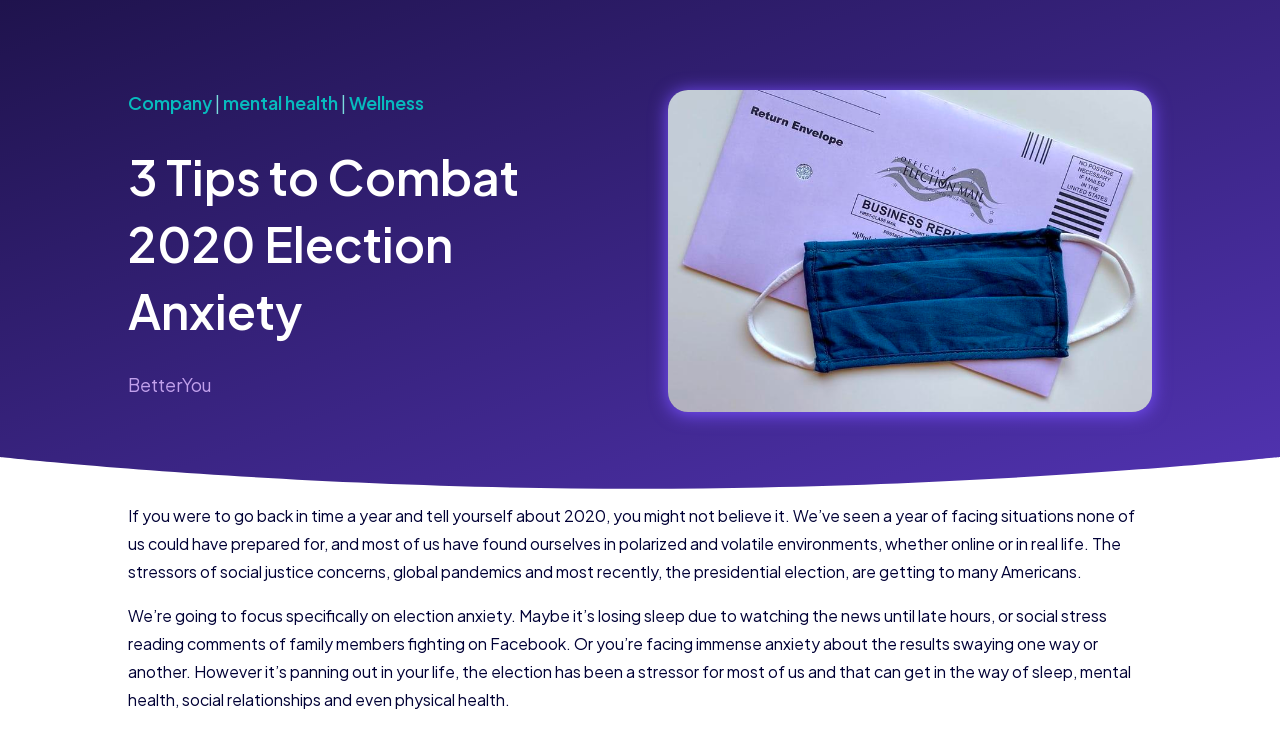

--- FILE ---
content_type: text/css; charset=UTF-8
request_url: https://www.betteryou.ai/wp-content/et-cache/global/et-divi-customizer-global.min.css?ver=1763216009
body_size: 3060
content:
body,.et_pb_column_1_2 .et_quote_content blockquote cite,.et_pb_column_1_2 .et_link_content a.et_link_main_url,.et_pb_column_1_3 .et_quote_content blockquote cite,.et_pb_column_3_8 .et_quote_content blockquote cite,.et_pb_column_1_4 .et_quote_content blockquote cite,.et_pb_blog_grid .et_quote_content blockquote cite,.et_pb_column_1_3 .et_link_content a.et_link_main_url,.et_pb_column_3_8 .et_link_content a.et_link_main_url,.et_pb_column_1_4 .et_link_content a.et_link_main_url,.et_pb_blog_grid .et_link_content a.et_link_main_url,body .et_pb_bg_layout_light .et_pb_post p,body .et_pb_bg_layout_dark .et_pb_post p{font-size:16px}.et_pb_slide_content,.et_pb_best_value{font-size:18px}body{color:#000035}h1,h2,h3,h4,h5,h6{color:#4d2fbc}body,.et_pb_column_1_2 .et_quote_content blockquote cite,.et_pb_column_1_2 .et_link_content a.et_link_main_url,.et_pb_column_1_3 .et_quote_content blockquote cite,.et_pb_column_3_8 .et_quote_content blockquote cite,.et_pb_column_1_4 .et_quote_content blockquote cite,.et_pb_blog_grid .et_quote_content blockquote cite,.et_pb_column_1_3 .et_link_content a.et_link_main_url,.et_pb_column_3_8 .et_link_content a.et_link_main_url,.et_pb_column_1_4 .et_link_content a.et_link_main_url,.et_pb_blog_grid .et_link_content a.et_link_main_url,body .et_pb_bg_layout_light .et_pb_post p,body .et_pb_bg_layout_dark .et_pb_post p{font-weight:400}.et_pb_slide_content,.et_pb_best_value{font-weight:400}#et_search_icon:hover,.mobile_menu_bar:before,.mobile_menu_bar:after,.et_toggle_slide_menu:after,.et-social-icon a:hover,.et_pb_sum,.et_pb_pricing li a,.et_pb_pricing_table_button,.et_overlay:before,.entry-summary p.price ins,.et_pb_member_social_links a:hover,.et_pb_widget li a:hover,.et_pb_filterable_portfolio .et_pb_portfolio_filters li a.active,.et_pb_filterable_portfolio .et_pb_portofolio_pagination ul li a.active,.et_pb_gallery .et_pb_gallery_pagination ul li a.active,.wp-pagenavi span.current,.wp-pagenavi a:hover,.nav-single a,.tagged_as a,.posted_in a{color:#4d2fbc}.et_pb_contact_submit,.et_password_protected_form .et_submit_button,.et_pb_bg_layout_light .et_pb_newsletter_button,.comment-reply-link,.form-submit .et_pb_button,.et_pb_bg_layout_light .et_pb_promo_button,.et_pb_bg_layout_light .et_pb_more_button,.et_pb_contact p input[type="checkbox"]:checked+label i:before,.et_pb_bg_layout_light.et_pb_module.et_pb_button{color:#4d2fbc}.footer-widget h4{color:#4d2fbc}.et-search-form,.nav li ul,.et_mobile_menu,.footer-widget li:before,.et_pb_pricing li:before,blockquote{border-color:#4d2fbc}.et_pb_counter_amount,.et_pb_featured_table .et_pb_pricing_heading,.et_quote_content,.et_link_content,.et_audio_content,.et_pb_post_slider.et_pb_bg_layout_dark,.et_slide_in_menu_container,.et_pb_contact p input[type="radio"]:checked+label i:before{background-color:#4d2fbc}a{color:#7bdcde}.nav li ul{border-color:#8845db}.et_secondary_nav_enabled #page-container #top-header{background-color:#8845db!important}#et-secondary-nav li ul{background-color:#8845db}.et_header_style_centered .mobile_nav .select_page,.et_header_style_split .mobile_nav .select_page,.et_nav_text_color_light #top-menu>li>a,.et_nav_text_color_dark #top-menu>li>a,#top-menu a,.et_mobile_menu li a,.et_nav_text_color_light .et_mobile_menu li a,.et_nav_text_color_dark .et_mobile_menu li a,#et_search_icon:before,.et_search_form_container input,span.et_close_search_field:after,#et-top-navigation .et-cart-info{color:#352b59}.et_search_form_container input::-moz-placeholder{color:#352b59}.et_search_form_container input::-webkit-input-placeholder{color:#352b59}.et_search_form_container input:-ms-input-placeholder{color:#352b59}#top-menu li a{font-size:18px}body.et_vertical_nav .container.et_search_form_container .et-search-form input{font-size:18px!important}#top-menu li.current-menu-ancestor>a,#top-menu li.current-menu-item>a,#top-menu li.current_page_item>a{color:#c1a0eb}#main-footer{background-color:#4d2fbc}#main-footer .footer-widget h4,#main-footer .widget_block h1,#main-footer .widget_block h2,#main-footer .widget_block h3,#main-footer .widget_block h4,#main-footer .widget_block h5,#main-footer .widget_block h6{color:#4d2fbc}.footer-widget li:before{border-color:#4d2fbc}.footer-widget,.footer-widget li,.footer-widget li a,#footer-info{font-size:14px}#et-footer-nav{background-color:#4d2fbc}.bottom-nav,.bottom-nav a,.bottom-nav li.current-menu-item a{color:#ffffff}#et-footer-nav .bottom-nav li.current-menu-item a{color:#ffffff}#footer-bottom{background-color:#4d2fbc}#footer-info,#footer-info a{color:#ffffff}#footer-info{font-size:12px}#footer-bottom .et-social-icon a{font-size:16px}body.home-posts #left-area .et_pb_post .post-meta,body.archive #left-area .et_pb_post .post-meta,body.search #left-area .et_pb_post .post-meta,body.single #left-area .et_pb_post .post-meta{font-weight:bold;font-style:normal;text-transform:none;text-decoration:none}body.home-posts #left-area .et_pb_post h2,body.archive #left-area .et_pb_post h2,body.search #left-area .et_pb_post h2,body.single .et_post_meta_wrapper h1{font-weight:bold;font-style:normal;text-transform:none;text-decoration:none}@media only screen and (min-width:981px){#main-footer .footer-widget h4,#main-footer .widget_block h1,#main-footer .widget_block h2,#main-footer .widget_block h3,#main-footer .widget_block h4,#main-footer .widget_block h5,#main-footer .widget_block h6{font-size:10px}.et_header_style_left #et-top-navigation,.et_header_style_split #et-top-navigation{padding:38px 0 0 0}.et_header_style_left #et-top-navigation nav>ul>li>a,.et_header_style_split #et-top-navigation nav>ul>li>a{padding-bottom:38px}.et_header_style_split .centered-inline-logo-wrap{width:76px;margin:-76px 0}.et_header_style_split .centered-inline-logo-wrap #logo{max-height:76px}.et_pb_svg_logo.et_header_style_split .centered-inline-logo-wrap #logo{height:76px}.et_header_style_centered #top-menu>li>a{padding-bottom:14px}.et_header_style_slide #et-top-navigation,.et_header_style_fullscreen #et-top-navigation{padding:29px 0 29px 0!important}.et_header_style_centered #main-header .logo_container{height:76px}#logo{max-height:60%}.et_pb_svg_logo #logo{height:60%}.et_header_style_centered.et_hide_primary_logo #main-header:not(.et-fixed-header) .logo_container,.et_header_style_centered.et_hide_fixed_logo #main-header.et-fixed-header .logo_container{height:13.68px}.et_header_style_left .et-fixed-header #et-top-navigation,.et_header_style_split .et-fixed-header #et-top-navigation{padding:15px 0 0 0}.et_header_style_left .et-fixed-header #et-top-navigation nav>ul>li>a,.et_header_style_split .et-fixed-header #et-top-navigation nav>ul>li>a{padding-bottom:15px}.et_header_style_centered header#main-header.et-fixed-header .logo_container{height:30px}.et_header_style_split #main-header.et-fixed-header .centered-inline-logo-wrap{width:30px;margin:-30px 0}.et_header_style_split .et-fixed-header .centered-inline-logo-wrap #logo{max-height:30px}.et_pb_svg_logo.et_header_style_split .et-fixed-header .centered-inline-logo-wrap #logo{height:30px}.et_header_style_slide .et-fixed-header #et-top-navigation,.et_header_style_fullscreen .et-fixed-header #et-top-navigation{padding:6px 0 6px 0!important}.et_fixed_nav #page-container .et-fixed-header#top-header{background-color:#8845db!important}.et_fixed_nav #page-container .et-fixed-header#top-header #et-secondary-nav li ul{background-color:#8845db}.et-fixed-header #top-menu li a{font-size:16px}.et-fixed-header #top-menu a,.et-fixed-header #et_search_icon:before,.et-fixed-header #et_top_search .et-search-form input,.et-fixed-header .et_search_form_container input,.et-fixed-header .et_close_search_field:after,.et-fixed-header #et-top-navigation .et-cart-info{color:#4d2fbc!important}.et-fixed-header .et_search_form_container input::-moz-placeholder{color:#4d2fbc!important}.et-fixed-header .et_search_form_container input::-webkit-input-placeholder{color:#4d2fbc!important}.et-fixed-header .et_search_form_container input:-ms-input-placeholder{color:#4d2fbc!important}.et-fixed-header #top-menu li.current-menu-ancestor>a,.et-fixed-header #top-menu li.current-menu-item>a,.et-fixed-header #top-menu li.current_page_item>a{color:#c25af9!important}body.home-posts #left-area .et_pb_post .post-meta,body.archive #left-area .et_pb_post .post-meta,body.search #left-area .et_pb_post .post-meta,body.single #left-area .et_pb_post .post-meta{font-size:16px}body.home-posts #left-area .et_pb_post h2,body.archive #left-area .et_pb_post h2,body.search #left-area .et_pb_post h2{font-size:32.933333333333px}body.single .et_post_meta_wrapper h1{font-size:38px}}@media only screen and (min-width:1350px){.et_pb_row{padding:27px 0}.et_pb_section{padding:54px 0}.single.et_pb_pagebuilder_layout.et_full_width_page .et_post_meta_wrapper{padding-top:81px}.et_pb_fullwidth_section{padding:0}}h1,h1.et_pb_contact_main_title,.et_pb_title_container h1{font-weight:600}h2,.product .related h2,.et_pb_column_1_2 .et_quote_content blockquote p{font-weight:600}h3{font-weight:600}h4,.et_pb_circle_counter h3,.et_pb_number_counter h3,.et_pb_column_1_3 .et_pb_post h2,.et_pb_column_1_4 .et_pb_post h2,.et_pb_blog_grid h2,.et_pb_column_1_3 .et_quote_content blockquote p,.et_pb_column_3_8 .et_quote_content blockquote p,.et_pb_column_1_4 .et_quote_content blockquote p,.et_pb_blog_grid .et_quote_content blockquote p,.et_pb_column_1_3 .et_link_content h2,.et_pb_column_3_8 .et_link_content h2,.et_pb_column_1_4 .et_link_content h2,.et_pb_blog_grid .et_link_content h2,.et_pb_column_1_3 .et_audio_content h2,.et_pb_column_3_8 .et_audio_content h2,.et_pb_column_1_4 .et_audio_content h2,.et_pb_blog_grid .et_audio_content h2,.et_pb_column_3_8 .et_pb_audio_module_content h2,.et_pb_column_1_3 .et_pb_audio_module_content h2,.et_pb_gallery_grid .et_pb_gallery_item h3,.et_pb_portfolio_grid .et_pb_portfolio_item h2,.et_pb_filterable_portfolio_grid .et_pb_portfolio_item h2{font-weight:600}h5{font-weight:600}h6{font-weight:600}.et_pb_slide_description .et_pb_slide_title{font-weight:600}.et_pb_gallery_grid .et_pb_gallery_item h3,.et_pb_portfolio_grid .et_pb_portfolio_item h2,.et_pb_filterable_portfolio_grid .et_pb_portfolio_item h2,.et_pb_column_1_4 .et_pb_audio_module_content h2{font-weight:600}@media only screen and (max-width:980px){.et_header_style_centered .mobile_nav .select_page,.et_header_style_split .mobile_nav .select_page,.et_mobile_menu li a,.mobile_menu_bar:before,.et_nav_text_color_light #top-menu>li>a,.et_nav_text_color_dark #top-menu>li>a,#top-menu a,.et_mobile_menu li a,#et_search_icon:before,#et_top_search .et-search-form input,.et_search_form_container input,#et-top-navigation .et-cart-info{color:#4d2fbc}.et_close_search_field:after{color:#4d2fbc!important}.et_search_form_container input::-moz-placeholder{color:#4d2fbc}.et_search_form_container input::-webkit-input-placeholder{color:#4d2fbc}.et_search_form_container input:-ms-input-placeholder{color:#4d2fbc}body,.et_pb_column_1_2 .et_quote_content blockquote cite,.et_pb_column_1_2 .et_link_content a.et_link_main_url,.et_pb_column_1_3 .et_quote_content blockquote cite,.et_pb_column_3_8 .et_quote_content blockquote cite,.et_pb_column_1_4 .et_quote_content blockquote cite,.et_pb_blog_grid .et_quote_content blockquote cite,.et_pb_column_1_3 .et_link_content a.et_link_main_url,.et_pb_column_3_8 .et_link_content a.et_link_main_url,.et_pb_column_1_4 .et_link_content a.et_link_main_url,.et_pb_blog_grid .et_link_content a.et_link_main_url{font-size:12px}.et_pb_slider.et_pb_module .et_pb_slides .et_pb_slide_content,.et_pb_best_value{font-size:13px}h1{font-size:33px}h2,.product .related h2,.et_pb_column_1_2 .et_quote_content blockquote p{font-size:28px}h3{font-size:24px}h4,.et_pb_circle_counter h3,.et_pb_number_counter h3,.et_pb_column_1_3 .et_pb_post h2,.et_pb_column_1_4 .et_pb_post h2,.et_pb_blog_grid h2,.et_pb_column_1_3 .et_quote_content blockquote p,.et_pb_column_3_8 .et_quote_content blockquote p,.et_pb_column_1_4 .et_quote_content blockquote p,.et_pb_blog_grid .et_quote_content blockquote p,.et_pb_column_1_3 .et_link_content h2,.et_pb_column_3_8 .et_link_content h2,.et_pb_column_1_4 .et_link_content h2,.et_pb_blog_grid .et_link_content h2,.et_pb_column_1_3 .et_audio_content h2,.et_pb_column_3_8 .et_audio_content h2,.et_pb_column_1_4 .et_audio_content h2,.et_pb_blog_grid .et_audio_content h2,.et_pb_column_3_8 .et_pb_audio_module_content h2,.et_pb_column_1_3 .et_pb_audio_module_content h2,.et_pb_gallery_grid .et_pb_gallery_item h3,.et_pb_portfolio_grid .et_pb_portfolio_item h2,.et_pb_filterable_portfolio_grid .et_pb_portfolio_item h2{font-size:19px}.et_pb_slider.et_pb_module .et_pb_slides .et_pb_slide_description .et_pb_slide_title{font-size:50px}.et_pb_gallery_grid .et_pb_gallery_item h3,.et_pb_portfolio_grid .et_pb_portfolio_item h2,.et_pb_filterable_portfolio_grid .et_pb_portfolio_item h2,.et_pb_column_1_4 .et_pb_audio_module_content h2{font-size:17px}h5{font-size:17px}h6{font-size:15px}}@media only screen and (max-width:767px){.et_pb_row,.et_pb_column .et_pb_row_inner{padding:15px 0}}	h1,h2,h3,h4,h5,h6{font-family:'Plus Jakarta Sans',Helvetica,Arial,Lucida,sans-serif}body,input,textarea,select{font-family:'Plus Jakarta Sans',Helvetica,Arial,Lucida,sans-serif}#main-header,#et-top-navigation{font-family:'Karla',Helvetica,Arial,Lucida,sans-serif}h2{color:#07BBBE!important}.quote-nav-btn a{color:#ffffff!important;background-color:#392585;padding:10px 20px!important;margin:15px;border-radius:8px;text-align:center;align-items:center;max-height:70px}.et_pb_post:hover{transform:scale(1.05);box-shadow:0px 10px 15px}.et_pb_post{transition-duration:.8s;overflow:hidden}.container:before{background-color:transparent}.et_pb_widget_area_right{border-left:0!important}.et_pb_widget_area_left{border-right:0!important}.et_pb_text_1 ol li:not(:last-child){margin-bottom:12px}span.mobile_menu_bar:before{color:#7BDCDE!important}#page-container #mybutton:before,#page-container #mybutton:after{font-size:3em!important;line-height:.6em!important}#page-container #mybutton:hover{padding-left:3em!important}.entry-content ol{list-style-type:decimal;list-style-position:outside;padding:0 0 23px;line-height:26px;font-size:24px}.et_pb_slider.dp_tut_fw_slider_arrow .et-pb-arrow-prev{opacity:1;left:22px}.et_pb_slider.dp_tut_fw_slider_arrow .et-pb-arrow-next{opacity:1;right:22px}.et_pb_slider.dp_tut_fw_slider_arrow .et-pb-arrow-prev:before{content:"#"}.et_pb_slider.dp_tut_fw_slider_arrow .et-pb-arrow-next:before{content:"$"}.et_pb_blurb_position_left .et_pb_main_blurb_image{width:80px!important}.et_pb_blurb_position_left img{height:75px!important}.et_pb_blurb_position_left .et-pb-icon{font-size:75px!important}#main-header.et-fixed-header .menu-cta a{color:#000035!important}@media only screen and (max-width:980px){.menu-cta a{background-color:#7BDCDE}}.crp_related{clear:both;margin:10px 0;display:none}.et_pb_text_2{line-height:2em;font-size:16px;line-height:2em;position:relative;overflow:hidden;width:100%;box-shadow:none!important}.et_right_sidebar #left-area{float:left;padding-right:5.5%;padding-top:5vw}.et_pb_text_0{text-shadow:none!important}.angellist_jobs-title-link{color:#4d2fbc!important;font-weight:600!important;font-size:32px}.angellist_jobs-tags{color:#000035!important;font-size:16px!important}.angellist_jobs-job{margin-bottom:2vw!important}.hs-form-036c86fc-d8e7-44a6-b4bd-4658f577449b_beb0e2ba-c7dc-4493-9d2e-529f66ba0e22.hs-form{width:80%!important;display:-webkit-box!important}.hs-form-036c86fc-d8e7-44a6-b4bd-4658f577449b_2ec68a62-89c0-46d7-a380-50628d9d1ba5 .hs-button{background:#4d2fbc!important;border-color:#4d2fbc!important;border-radius:20px!important}.hs-form-036c86fc-d8e7-44a6-b4bd-4658f577449b_beb0e2ba-c7dc-4493-9d2e-529f66ba0e22 .hs-submit>.actions{margin-top:auto!important;margin-bottom:auto!important;padding:24px 10px!important}@media (max-width:980px){.et_pb_menu .et_mobile_menu{top:100%;padding:5%;margin-top:3vw}}.single .post-thumbnail_img{width:auto!important}a.btn{background:#07bbbe;color:#ffffff;border-radius:36px;padding:10px 30px 10px 30px;font-size:22px;box-shadow:0px 6px 0px 0px #7BDBDD}.custom_bullets_wpcc ul li{padding-left:30px;list-style:none;margin-bottom:10px}.custom_bullets_wpcc ul li::before{content:'';display:inline-block;margin-right:7px;margin-left:-30px;padding-right:5px;font-family:'ETmodules';font-size:0.9em;color:#f15952;vertical-align:middle}.custom_bullets_wpcc--check ul li::before{content:'\52'}

--- FILE ---
content_type: image/svg+xml
request_url: https://www.betteryou.ai/wp-content/uploads/2021/07/betteryou-logo-white.svg
body_size: 1497
content:
<svg xmlns="http://www.w3.org/2000/svg" width="250" height="46.551" viewBox="0 0 250 46.551"><g transform="translate(-103.071 -915.325)"><g transform="translate(103.071 915.325)"><path d="M149.529,915.325v41.812a4.646,4.646,0,0,1-4.645,4.646h0a4.647,4.647,0,0,1-4.646-4.646v-32.52H107.716a4.646,4.646,0,0,1-4.645-4.646h0a4.645,4.645,0,0,1,4.645-4.645Z" transform="translate(-103.071 -915.325)" fill="#fff"/><path d="M103.177,941.129v.057a4.634,4.634,0,0,0,4.6,4.634l13.982.1-.069,13.883a4.635,4.635,0,0,0,4.635,4.658h0a4.635,4.635,0,0,0,4.634-4.635V936.495H107.811A4.633,4.633,0,0,0,103.177,941.129Z" transform="translate(-103.084 -917.912)" fill="#fff"/><rect width="9.199" height="9.385" rx="4.599" transform="translate(0.093 37.166)" fill="#fff"/></g><g transform="translate(163.369 926.777)"><path d="M171.763,961.068V930.311a1.612,1.612,0,0,1,.8-1.419,3.4,3.4,0,0,1,1.893-.521h9.134q9.511,0,9.511,8.328,0,5.774-4.023,7.524a7.83,7.83,0,0,1,3.644,2.673,8.65,8.65,0,0,1,1.231,5.04v.995q0,5.252-2.555,7.642a9.711,9.711,0,0,1-6.909,2.389H174.46a3.148,3.148,0,0,1-1.94-.568A1.636,1.636,0,0,1,171.763,961.068Zm6.1-19.259h5.3a3.574,3.574,0,0,0,2.816-1.089,4.321,4.321,0,0,0,.97-2.981,4.039,4.039,0,0,0-1.017-2.91,3.709,3.709,0,0,0-2.816-1.065h-5.252Zm0,15.757h5.347q4.59,0,4.59-5.157v-.758a5.328,5.328,0,0,0-1.16-3.833,4.6,4.6,0,0,0-3.43-1.183h-5.347Z" transform="translate(-171.763 -928.371)" fill="#fff"/><path d="M201.088,955.333v-4.022a8.764,8.764,0,0,1,3.028-6.671,10.433,10.433,0,0,1,7.334-2.792,10.014,10.014,0,0,1,6.886,2.543,8.193,8.193,0,0,1,2.862,6.394,6.446,6.446,0,0,1-.355,2.319,2.309,2.309,0,0,1-1.088,1.289,4.533,4.533,0,0,1-1.348.469,11.009,11.009,0,0,1-1.61.094h-9.606v.709a4.061,4.061,0,0,0,1.514,3.289,6.1,6.1,0,0,0,4.023,1.254,7.7,7.7,0,0,0,3.549-.9,7.118,7.118,0,0,1,2.271-.9,1.975,1.975,0,0,1,1.656.923,3.063,3.063,0,0,1,.663,1.774q0,1.326-2.389,2.627a12.287,12.287,0,0,1-5.939,1.3,12.426,12.426,0,0,1-8.257-2.674A8.713,8.713,0,0,1,201.088,955.333Zm6.1-3.975H214.1a1.76,1.76,0,0,0,1.065-.243,1.168,1.168,0,0,0,.306-.95,3.087,3.087,0,0,0-1.205-2.519,4.922,4.922,0,0,0-5.844-.023,3.005,3.005,0,0,0-1.231,2.5Z" transform="translate(-175.346 -930.018)" fill="#fff"/><path d="M228.633,955.727V933.045a1.552,1.552,0,0,1,.947-1.333,4.133,4.133,0,0,1,2.081-.538,4.287,4.287,0,0,1,2.153.523,1.512,1.512,0,0,1,.923,1.3v7.833h5.584a1.282,1.282,0,0,1,1.136.719,3.584,3.584,0,0,1,0,3.388,1.282,1.282,0,0,1-1.136.719h-5.584v9.867a2.416,2.416,0,0,0,.592,1.848,3.049,3.049,0,0,0,2.058.54h1.846a2.4,2.4,0,0,1,1.916.793,2.78,2.78,0,0,1,.686,1.88,2.85,2.85,0,0,1-.686,1.93,2.4,2.4,0,0,1-1.916.792h-1.846Q228.633,963.3,228.633,955.727Z" transform="translate(-178.712 -928.714)" fill="#fff"/><path d="M247.877,955.727V933.045a1.553,1.553,0,0,1,.946-1.333,4.138,4.138,0,0,1,2.082-.538,4.287,4.287,0,0,1,2.153.523,1.512,1.512,0,0,1,.923,1.3v7.833h5.584a1.282,1.282,0,0,1,1.136.719,3.583,3.583,0,0,1,0,3.388,1.282,1.282,0,0,1-1.136.719h-5.584v9.867a2.417,2.417,0,0,0,.592,1.848,3.049,3.049,0,0,0,2.058.54h1.846a2.4,2.4,0,0,1,1.916.793,2.78,2.78,0,0,1,.686,1.88,2.85,2.85,0,0,1-.686,1.93,2.4,2.4,0,0,1-1.916.792h-1.846Q247.877,963.3,247.877,955.727Z" transform="translate(-181.063 -928.714)" fill="#fff"/><path d="M265.936,955.333v-4.022a8.769,8.769,0,0,1,3.028-6.671,10.436,10.436,0,0,1,7.335-2.792,10.013,10.013,0,0,1,6.885,2.543,8.189,8.189,0,0,1,2.863,6.394,6.464,6.464,0,0,1-.355,2.319,2.306,2.306,0,0,1-1.088,1.289,4.532,4.532,0,0,1-1.348.469,11,11,0,0,1-1.609.094h-9.607v.709a4.063,4.063,0,0,0,1.514,3.289,6.105,6.105,0,0,0,4.023,1.254,7.7,7.7,0,0,0,3.548-.9,7.127,7.127,0,0,1,2.272-.9,1.976,1.976,0,0,1,1.656.923,3.064,3.064,0,0,1,.663,1.774q0,1.326-2.389,2.627a12.289,12.289,0,0,1-5.938,1.3,12.429,12.429,0,0,1-8.258-2.674A8.716,8.716,0,0,1,265.936,955.333Zm6.1-3.975h6.909a1.76,1.76,0,0,0,1.065-.243,1.168,1.168,0,0,0,.307-.95,3.087,3.087,0,0,0-1.206-2.519,4.922,4.922,0,0,0-5.844-.023,3,3,0,0,0-1.231,2.5Z" transform="translate(-183.27 -930.018)" fill="#fff"/><path d="M293.535,962.668V944.024a1.566,1.566,0,0,1,.828-1.372,3.986,3.986,0,0,1,2.153-.521,3.437,3.437,0,0,1,1.964.526,1.6,1.6,0,0,1,.78,1.384V946a7.666,7.666,0,0,1,2.367-2.912,5.55,5.55,0,0,1,3.454-1.241h1.467a1.993,1.993,0,0,1,1.538.812,2.8,2.8,0,0,1,.686,1.862,2.869,2.869,0,0,1-.686,1.91,2,2,0,0,1-1.538.81h-1.467a4.868,4.868,0,0,0-3.809,1.935,7.567,7.567,0,0,0-1.633,5.05v8.447a1.676,1.676,0,0,1-.946,1.321,3.908,3.908,0,0,1-2.177.614,3.642,3.642,0,0,1-2.13-.592A1.659,1.659,0,0,1,293.535,962.668Z" transform="translate(-186.642 -930.018)" fill="#fff"/><path d="M309.114,930.925a2.149,2.149,0,0,1,1.349-1.8,5.512,5.512,0,0,1,2.721-.757,2,2,0,0,1,1.893,1.23l7.192,13.675,7.24-13.675a2.033,2.033,0,0,1,1.845-1.23,5.519,5.519,0,0,1,2.721.757,2.149,2.149,0,0,1,1.348,1.8,1.172,1.172,0,0,1-.142.615l-9.747,16.941a1.084,1.084,0,0,0-.19.615v11.924a1.585,1.585,0,0,1-.9,1.419,4.761,4.761,0,0,1-4.329,0,1.581,1.581,0,0,1-.923-1.419V949.1a1.044,1.044,0,0,0-.141-.615l-9.8-16.941A1.842,1.842,0,0,1,309.114,930.925Z" transform="translate(-188.546 -928.371)" fill="#fff"/><path d="M336.445,955.333v-3.88a8.992,8.992,0,0,1,3.028-6.743,10.559,10.559,0,0,1,14.433-.024,8.906,8.906,0,0,1,3.076,6.767v3.88a9.1,9.1,0,0,1-3.076,6.767,10.283,10.283,0,0,1-14.385,0A9.1,9.1,0,0,1,336.445,955.333Zm6.1-.014a4.274,4.274,0,0,0,1.231,3.006,3.906,3.906,0,0,0,5.844,0,4.239,4.239,0,0,0,1.254-3.006v-3.851a4.133,4.133,0,0,0-1.254-2.911,3.926,3.926,0,0,0-5.844-.024,4.136,4.136,0,0,0-1.231,2.935Z" transform="translate(-191.886 -930.018)" fill="#fff"/><path d="M364.53,955.467V944.111a1.683,1.683,0,0,1,.922-1.326,3.8,3.8,0,0,1,2.154-.614,3.718,3.718,0,0,1,2.106.613,1.675,1.675,0,0,1,.922,1.321v11.326a4.172,4.172,0,0,0,1.231,2.949,3.906,3.906,0,0,0,2.934,1.3,3.831,3.831,0,0,0,2.91-1.3,4.213,4.213,0,0,0,1.207-2.949V944.058a1.592,1.592,0,0,1,.923-1.321,4.034,4.034,0,0,1,2.153-.566,3.852,3.852,0,0,1,2.177.567,1.606,1.606,0,0,1,.851,1.326v11.4a9.012,9.012,0,0,1-3.028,6.719,10.432,10.432,0,0,1-14.408,0A8.978,8.978,0,0,1,364.53,955.467Z" transform="translate(-195.317 -930.057)" fill="#fff"/></g></g></svg>